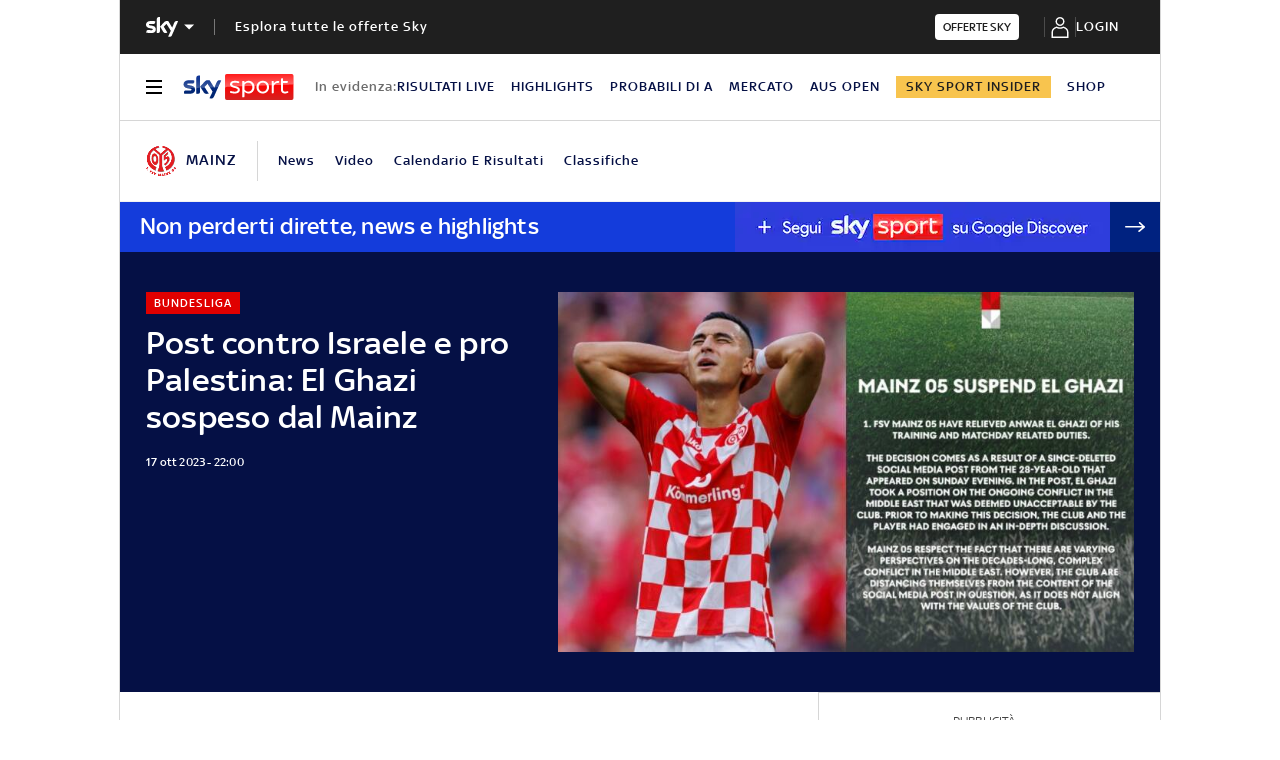

--- FILE ---
content_type: application/x-javascript;charset=utf-8
request_url: https://smetrics.sky.it/id?d_visid_ver=5.5.0&d_fieldgroup=A&mcorgid=1A124673527853290A490D45%40AdobeOrg&mid=67656206356498916885367838217491029988&ts=1769731265679
body_size: -37
content:
{"mid":"67656206356498916885367838217491029988"}